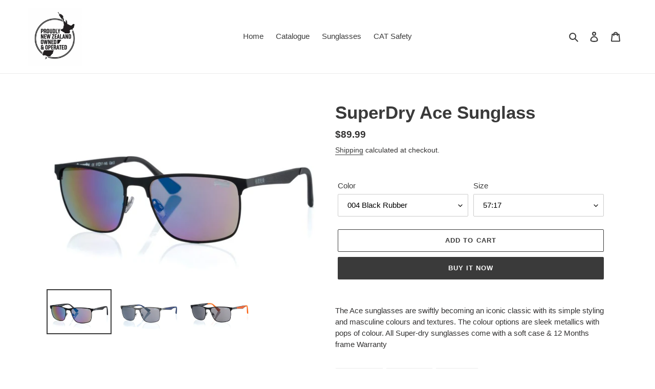

--- FILE ---
content_type: text/html; charset=utf-8
request_url: https://sunandsafetyeyewear.com/products/superdry-ace-sunglass
body_size: 18586
content:
<!doctype html>
<html class="no-js" lang="en">
<head>
  <meta charset="utf-8">
  <meta http-equiv="X-UA-Compatible" content="IE=edge,chrome=1">
  <meta name="viewport" content="width=device-width,initial-scale=1">
  <meta name="theme-color" content="#3a3a3a">
  <link rel="canonical" href="https://sunandsafetyeyewear.com/products/superdry-ace-sunglass"><title>SuperDry Ace Sunglass
&ndash; Sun and Safety Eyewear</title><meta name="description" content="The Ace sunglasses are swiftly becoming an iconic classic with its simple styling and masculine colours and textures. The colour options are sleek metallics with pops of colour. All Super-dry sunglasses come with a soft case &amp;amp; 12 Months frame Warranty"><!-- /snippets/social-meta-tags.liquid -->




<meta property="og:site_name" content="Sun and Safety Eyewear">
<meta property="og:url" content="https://sunandsafetyeyewear.com/products/superdry-ace-sunglass">
<meta property="og:title" content="SuperDry Ace Sunglass">
<meta property="og:type" content="product">
<meta property="og:description" content="The Ace sunglasses are swiftly becoming an iconic classic with its simple styling and masculine colours and textures. The colour options are sleek metallics with pops of colour. All Super-dry sunglasses come with a soft case &amp;amp; 12 Months frame Warranty">

  <meta property="og:price:amount" content="89.99">
  <meta property="og:price:currency" content="NZD">

<meta property="og:image" content="http://sunandsafetyeyewear.com/cdn/shop/products/SDS-Ace-004-720x480-5624e249-5521-4985-8cad-19c5754cb56b_1200x1200.jpg?v=1587167117"><meta property="og:image" content="http://sunandsafetyeyewear.com/cdn/shop/products/SDS-Ace-005-720x480-9c2ef9f0-b783-4d54-8f4d-f57ba153f1ab_1200x1200.jpg?v=1587167117"><meta property="og:image" content="http://sunandsafetyeyewear.com/cdn/shop/products/SDS-Ace-025-720x480-6b37e885-ee6e-423c-8e7f-7ccd6019206b_1200x1200.jpg?v=1587167117">
<meta property="og:image:secure_url" content="https://sunandsafetyeyewear.com/cdn/shop/products/SDS-Ace-004-720x480-5624e249-5521-4985-8cad-19c5754cb56b_1200x1200.jpg?v=1587167117"><meta property="og:image:secure_url" content="https://sunandsafetyeyewear.com/cdn/shop/products/SDS-Ace-005-720x480-9c2ef9f0-b783-4d54-8f4d-f57ba153f1ab_1200x1200.jpg?v=1587167117"><meta property="og:image:secure_url" content="https://sunandsafetyeyewear.com/cdn/shop/products/SDS-Ace-025-720x480-6b37e885-ee6e-423c-8e7f-7ccd6019206b_1200x1200.jpg?v=1587167117">


<meta name="twitter:card" content="summary_large_image">
<meta name="twitter:title" content="SuperDry Ace Sunglass">
<meta name="twitter:description" content="The Ace sunglasses are swiftly becoming an iconic classic with its simple styling and masculine colours and textures. The colour options are sleek metallics with pops of colour. All Super-dry sunglasses come with a soft case &amp;amp; 12 Months frame Warranty">


  <link href="//sunandsafetyeyewear.com/cdn/shop/t/1/assets/theme.scss.css?v=17064463432783647331759260085" rel="stylesheet" type="text/css" media="all" />

  <script>
    var theme = {
      breakpoints: {
        medium: 750,
        large: 990,
        widescreen: 1400
      },
      strings: {
        addToCart: "Add to cart",
        soldOut: "Sold out",
        unavailable: "Unavailable",
        regularPrice: "Regular price",
        salePrice: "Sale price",
        sale: "Sale",
        fromLowestPrice: "from [price]",
        vendor: "Vendor",
        showMore: "Show More",
        showLess: "Show Less",
        searchFor: "Search for",
        addressError: "Error looking up that address",
        addressNoResults: "No results for that address",
        addressQueryLimit: "You have exceeded the Google API usage limit. Consider upgrading to a \u003ca href=\"https:\/\/developers.google.com\/maps\/premium\/usage-limits\"\u003ePremium Plan\u003c\/a\u003e.",
        authError: "There was a problem authenticating your Google Maps account.",
        newWindow: "Opens in a new window.",
        external: "Opens external website.",
        newWindowExternal: "Opens external website in a new window.",
        removeLabel: "Remove [product]",
        update: "Update",
        quantity: "Quantity",
        discountedTotal: "Discounted total",
        regularTotal: "Regular total",
        priceColumn: "See Price column for discount details.",
        quantityMinimumMessage: "Quantity must be 1 or more",
        cartError: "There was an error while updating your cart. Please try again.",
        removedItemMessage: "Removed \u003cspan class=\"cart__removed-product-details\"\u003e([quantity]) [link]\u003c\/span\u003e from your cart.",
        unitPrice: "Unit price",
        unitPriceSeparator: "per",
        oneCartCount: "1 item",
        otherCartCount: "[count] items",
        quantityLabel: "Quantity: [count]",
        products: "Products",
        loading: "Loading",
        number_of_results: "[result_number] of [results_count]",
        number_of_results_found: "[results_count] results found",
        one_result_found: "1 result found"
      },
      moneyFormat: "${{amount}}",
      moneyFormatWithCurrency: "${{amount}} NZD",
      settings: {
        predictiveSearchEnabled: true,
        predictiveSearchShowPrice: false,
        predictiveSearchShowVendor: false
      }
    }

    document.documentElement.className = document.documentElement.className.replace('no-js', 'js');
  </script><script src="//sunandsafetyeyewear.com/cdn/shop/t/1/assets/lazysizes.js?v=94224023136283657951585518746" async="async"></script>
  <script src="//sunandsafetyeyewear.com/cdn/shop/t/1/assets/vendor.js?v=85833464202832145531585518748" defer="defer"></script>
  <script src="//sunandsafetyeyewear.com/cdn/shop/t/1/assets/theme.js?v=89031576585505892971585518747" defer="defer"></script>

  <script>window.performance && window.performance.mark && window.performance.mark('shopify.content_for_header.start');</script><meta name="google-site-verification" content="ahfaQGKBnVloHezURsYlV1BbZTbCJr2Q8uA9YLEDFnU">
<meta id="shopify-digital-wallet" name="shopify-digital-wallet" content="/36193042491/digital_wallets/dialog">
<link rel="alternate" type="application/json+oembed" href="https://sunandsafetyeyewear.com/products/superdry-ace-sunglass.oembed">
<script async="async" src="/checkouts/internal/preloads.js?locale=en-NZ"></script>
<script id="shopify-features" type="application/json">{"accessToken":"2c6a0a1caed517891dac207b51c5423c","betas":["rich-media-storefront-analytics"],"domain":"sunandsafetyeyewear.com","predictiveSearch":true,"shopId":36193042491,"locale":"en"}</script>
<script>var Shopify = Shopify || {};
Shopify.shop = "sunglass-2021.myshopify.com";
Shopify.locale = "en";
Shopify.currency = {"active":"NZD","rate":"1.0"};
Shopify.country = "NZ";
Shopify.theme = {"name":"Debut","id":94145675323,"schema_name":"Debut","schema_version":"16.5.2","theme_store_id":796,"role":"main"};
Shopify.theme.handle = "null";
Shopify.theme.style = {"id":null,"handle":null};
Shopify.cdnHost = "sunandsafetyeyewear.com/cdn";
Shopify.routes = Shopify.routes || {};
Shopify.routes.root = "/";</script>
<script type="module">!function(o){(o.Shopify=o.Shopify||{}).modules=!0}(window);</script>
<script>!function(o){function n(){var o=[];function n(){o.push(Array.prototype.slice.apply(arguments))}return n.q=o,n}var t=o.Shopify=o.Shopify||{};t.loadFeatures=n(),t.autoloadFeatures=n()}(window);</script>
<script id="shop-js-analytics" type="application/json">{"pageType":"product"}</script>
<script defer="defer" async type="module" src="//sunandsafetyeyewear.com/cdn/shopifycloud/shop-js/modules/v2/client.init-shop-cart-sync_BdyHc3Nr.en.esm.js"></script>
<script defer="defer" async type="module" src="//sunandsafetyeyewear.com/cdn/shopifycloud/shop-js/modules/v2/chunk.common_Daul8nwZ.esm.js"></script>
<script type="module">
  await import("//sunandsafetyeyewear.com/cdn/shopifycloud/shop-js/modules/v2/client.init-shop-cart-sync_BdyHc3Nr.en.esm.js");
await import("//sunandsafetyeyewear.com/cdn/shopifycloud/shop-js/modules/v2/chunk.common_Daul8nwZ.esm.js");

  window.Shopify.SignInWithShop?.initShopCartSync?.({"fedCMEnabled":true,"windoidEnabled":true});

</script>
<script id="__st">var __st={"a":36193042491,"offset":46800,"reqid":"225096e8-c6d0-4e46-80e1-577d61a9f718-1768972865","pageurl":"sunandsafetyeyewear.com\/products\/superdry-ace-sunglass","u":"3896a784ea6c","p":"product","rtyp":"product","rid":4811133517883};</script>
<script>window.ShopifyPaypalV4VisibilityTracking = true;</script>
<script id="captcha-bootstrap">!function(){'use strict';const t='contact',e='account',n='new_comment',o=[[t,t],['blogs',n],['comments',n],[t,'customer']],c=[[e,'customer_login'],[e,'guest_login'],[e,'recover_customer_password'],[e,'create_customer']],r=t=>t.map((([t,e])=>`form[action*='/${t}']:not([data-nocaptcha='true']) input[name='form_type'][value='${e}']`)).join(','),a=t=>()=>t?[...document.querySelectorAll(t)].map((t=>t.form)):[];function s(){const t=[...o],e=r(t);return a(e)}const i='password',u='form_key',d=['recaptcha-v3-token','g-recaptcha-response','h-captcha-response',i],f=()=>{try{return window.sessionStorage}catch{return}},m='__shopify_v',_=t=>t.elements[u];function p(t,e,n=!1){try{const o=window.sessionStorage,c=JSON.parse(o.getItem(e)),{data:r}=function(t){const{data:e,action:n}=t;return t[m]||n?{data:e,action:n}:{data:t,action:n}}(c);for(const[e,n]of Object.entries(r))t.elements[e]&&(t.elements[e].value=n);n&&o.removeItem(e)}catch(o){console.error('form repopulation failed',{error:o})}}const l='form_type',E='cptcha';function T(t){t.dataset[E]=!0}const w=window,h=w.document,L='Shopify',v='ce_forms',y='captcha';let A=!1;((t,e)=>{const n=(g='f06e6c50-85a8-45c8-87d0-21a2b65856fe',I='https://cdn.shopify.com/shopifycloud/storefront-forms-hcaptcha/ce_storefront_forms_captcha_hcaptcha.v1.5.2.iife.js',D={infoText:'Protected by hCaptcha',privacyText:'Privacy',termsText:'Terms'},(t,e,n)=>{const o=w[L][v],c=o.bindForm;if(c)return c(t,g,e,D).then(n);var r;o.q.push([[t,g,e,D],n]),r=I,A||(h.body.append(Object.assign(h.createElement('script'),{id:'captcha-provider',async:!0,src:r})),A=!0)});var g,I,D;w[L]=w[L]||{},w[L][v]=w[L][v]||{},w[L][v].q=[],w[L][y]=w[L][y]||{},w[L][y].protect=function(t,e){n(t,void 0,e),T(t)},Object.freeze(w[L][y]),function(t,e,n,w,h,L){const[v,y,A,g]=function(t,e,n){const i=e?o:[],u=t?c:[],d=[...i,...u],f=r(d),m=r(i),_=r(d.filter((([t,e])=>n.includes(e))));return[a(f),a(m),a(_),s()]}(w,h,L),I=t=>{const e=t.target;return e instanceof HTMLFormElement?e:e&&e.form},D=t=>v().includes(t);t.addEventListener('submit',(t=>{const e=I(t);if(!e)return;const n=D(e)&&!e.dataset.hcaptchaBound&&!e.dataset.recaptchaBound,o=_(e),c=g().includes(e)&&(!o||!o.value);(n||c)&&t.preventDefault(),c&&!n&&(function(t){try{if(!f())return;!function(t){const e=f();if(!e)return;const n=_(t);if(!n)return;const o=n.value;o&&e.removeItem(o)}(t);const e=Array.from(Array(32),(()=>Math.random().toString(36)[2])).join('');!function(t,e){_(t)||t.append(Object.assign(document.createElement('input'),{type:'hidden',name:u})),t.elements[u].value=e}(t,e),function(t,e){const n=f();if(!n)return;const o=[...t.querySelectorAll(`input[type='${i}']`)].map((({name:t})=>t)),c=[...d,...o],r={};for(const[a,s]of new FormData(t).entries())c.includes(a)||(r[a]=s);n.setItem(e,JSON.stringify({[m]:1,action:t.action,data:r}))}(t,e)}catch(e){console.error('failed to persist form',e)}}(e),e.submit())}));const S=(t,e)=>{t&&!t.dataset[E]&&(n(t,e.some((e=>e===t))),T(t))};for(const o of['focusin','change'])t.addEventListener(o,(t=>{const e=I(t);D(e)&&S(e,y())}));const B=e.get('form_key'),M=e.get(l),P=B&&M;t.addEventListener('DOMContentLoaded',(()=>{const t=y();if(P)for(const e of t)e.elements[l].value===M&&p(e,B);[...new Set([...A(),...v().filter((t=>'true'===t.dataset.shopifyCaptcha))])].forEach((e=>S(e,t)))}))}(h,new URLSearchParams(w.location.search),n,t,e,['guest_login'])})(!0,!0)}();</script>
<script integrity="sha256-4kQ18oKyAcykRKYeNunJcIwy7WH5gtpwJnB7kiuLZ1E=" data-source-attribution="shopify.loadfeatures" defer="defer" src="//sunandsafetyeyewear.com/cdn/shopifycloud/storefront/assets/storefront/load_feature-a0a9edcb.js" crossorigin="anonymous"></script>
<script data-source-attribution="shopify.dynamic_checkout.dynamic.init">var Shopify=Shopify||{};Shopify.PaymentButton=Shopify.PaymentButton||{isStorefrontPortableWallets:!0,init:function(){window.Shopify.PaymentButton.init=function(){};var t=document.createElement("script");t.src="https://sunandsafetyeyewear.com/cdn/shopifycloud/portable-wallets/latest/portable-wallets.en.js",t.type="module",document.head.appendChild(t)}};
</script>
<script data-source-attribution="shopify.dynamic_checkout.buyer_consent">
  function portableWalletsHideBuyerConsent(e){var t=document.getElementById("shopify-buyer-consent"),n=document.getElementById("shopify-subscription-policy-button");t&&n&&(t.classList.add("hidden"),t.setAttribute("aria-hidden","true"),n.removeEventListener("click",e))}function portableWalletsShowBuyerConsent(e){var t=document.getElementById("shopify-buyer-consent"),n=document.getElementById("shopify-subscription-policy-button");t&&n&&(t.classList.remove("hidden"),t.removeAttribute("aria-hidden"),n.addEventListener("click",e))}window.Shopify?.PaymentButton&&(window.Shopify.PaymentButton.hideBuyerConsent=portableWalletsHideBuyerConsent,window.Shopify.PaymentButton.showBuyerConsent=portableWalletsShowBuyerConsent);
</script>
<script>
  function portableWalletsCleanup(e){e&&e.src&&console.error("Failed to load portable wallets script "+e.src);var t=document.querySelectorAll("shopify-accelerated-checkout .shopify-payment-button__skeleton, shopify-accelerated-checkout-cart .wallet-cart-button__skeleton"),e=document.getElementById("shopify-buyer-consent");for(let e=0;e<t.length;e++)t[e].remove();e&&e.remove()}function portableWalletsNotLoadedAsModule(e){e instanceof ErrorEvent&&"string"==typeof e.message&&e.message.includes("import.meta")&&"string"==typeof e.filename&&e.filename.includes("portable-wallets")&&(window.removeEventListener("error",portableWalletsNotLoadedAsModule),window.Shopify.PaymentButton.failedToLoad=e,"loading"===document.readyState?document.addEventListener("DOMContentLoaded",window.Shopify.PaymentButton.init):window.Shopify.PaymentButton.init())}window.addEventListener("error",portableWalletsNotLoadedAsModule);
</script>

<script type="module" src="https://sunandsafetyeyewear.com/cdn/shopifycloud/portable-wallets/latest/portable-wallets.en.js" onError="portableWalletsCleanup(this)" crossorigin="anonymous"></script>
<script nomodule>
  document.addEventListener("DOMContentLoaded", portableWalletsCleanup);
</script>

<link id="shopify-accelerated-checkout-styles" rel="stylesheet" media="screen" href="https://sunandsafetyeyewear.com/cdn/shopifycloud/portable-wallets/latest/accelerated-checkout-backwards-compat.css" crossorigin="anonymous">
<style id="shopify-accelerated-checkout-cart">
        #shopify-buyer-consent {
  margin-top: 1em;
  display: inline-block;
  width: 100%;
}

#shopify-buyer-consent.hidden {
  display: none;
}

#shopify-subscription-policy-button {
  background: none;
  border: none;
  padding: 0;
  text-decoration: underline;
  font-size: inherit;
  cursor: pointer;
}

#shopify-subscription-policy-button::before {
  box-shadow: none;
}

      </style>

<script>window.performance && window.performance.mark && window.performance.mark('shopify.content_for_header.end');</script>
<link href="https://monorail-edge.shopifysvc.com" rel="dns-prefetch">
<script>(function(){if ("sendBeacon" in navigator && "performance" in window) {try {var session_token_from_headers = performance.getEntriesByType('navigation')[0].serverTiming.find(x => x.name == '_s').description;} catch {var session_token_from_headers = undefined;}var session_cookie_matches = document.cookie.match(/_shopify_s=([^;]*)/);var session_token_from_cookie = session_cookie_matches && session_cookie_matches.length === 2 ? session_cookie_matches[1] : "";var session_token = session_token_from_headers || session_token_from_cookie || "";function handle_abandonment_event(e) {var entries = performance.getEntries().filter(function(entry) {return /monorail-edge.shopifysvc.com/.test(entry.name);});if (!window.abandonment_tracked && entries.length === 0) {window.abandonment_tracked = true;var currentMs = Date.now();var navigation_start = performance.timing.navigationStart;var payload = {shop_id: 36193042491,url: window.location.href,navigation_start,duration: currentMs - navigation_start,session_token,page_type: "product"};window.navigator.sendBeacon("https://monorail-edge.shopifysvc.com/v1/produce", JSON.stringify({schema_id: "online_store_buyer_site_abandonment/1.1",payload: payload,metadata: {event_created_at_ms: currentMs,event_sent_at_ms: currentMs}}));}}window.addEventListener('pagehide', handle_abandonment_event);}}());</script>
<script id="web-pixels-manager-setup">(function e(e,d,r,n,o){if(void 0===o&&(o={}),!Boolean(null===(a=null===(i=window.Shopify)||void 0===i?void 0:i.analytics)||void 0===a?void 0:a.replayQueue)){var i,a;window.Shopify=window.Shopify||{};var t=window.Shopify;t.analytics=t.analytics||{};var s=t.analytics;s.replayQueue=[],s.publish=function(e,d,r){return s.replayQueue.push([e,d,r]),!0};try{self.performance.mark("wpm:start")}catch(e){}var l=function(){var e={modern:/Edge?\/(1{2}[4-9]|1[2-9]\d|[2-9]\d{2}|\d{4,})\.\d+(\.\d+|)|Firefox\/(1{2}[4-9]|1[2-9]\d|[2-9]\d{2}|\d{4,})\.\d+(\.\d+|)|Chrom(ium|e)\/(9{2}|\d{3,})\.\d+(\.\d+|)|(Maci|X1{2}).+ Version\/(15\.\d+|(1[6-9]|[2-9]\d|\d{3,})\.\d+)([,.]\d+|)( \(\w+\)|)( Mobile\/\w+|) Safari\/|Chrome.+OPR\/(9{2}|\d{3,})\.\d+\.\d+|(CPU[ +]OS|iPhone[ +]OS|CPU[ +]iPhone|CPU IPhone OS|CPU iPad OS)[ +]+(15[._]\d+|(1[6-9]|[2-9]\d|\d{3,})[._]\d+)([._]\d+|)|Android:?[ /-](13[3-9]|1[4-9]\d|[2-9]\d{2}|\d{4,})(\.\d+|)(\.\d+|)|Android.+Firefox\/(13[5-9]|1[4-9]\d|[2-9]\d{2}|\d{4,})\.\d+(\.\d+|)|Android.+Chrom(ium|e)\/(13[3-9]|1[4-9]\d|[2-9]\d{2}|\d{4,})\.\d+(\.\d+|)|SamsungBrowser\/([2-9]\d|\d{3,})\.\d+/,legacy:/Edge?\/(1[6-9]|[2-9]\d|\d{3,})\.\d+(\.\d+|)|Firefox\/(5[4-9]|[6-9]\d|\d{3,})\.\d+(\.\d+|)|Chrom(ium|e)\/(5[1-9]|[6-9]\d|\d{3,})\.\d+(\.\d+|)([\d.]+$|.*Safari\/(?![\d.]+ Edge\/[\d.]+$))|(Maci|X1{2}).+ Version\/(10\.\d+|(1[1-9]|[2-9]\d|\d{3,})\.\d+)([,.]\d+|)( \(\w+\)|)( Mobile\/\w+|) Safari\/|Chrome.+OPR\/(3[89]|[4-9]\d|\d{3,})\.\d+\.\d+|(CPU[ +]OS|iPhone[ +]OS|CPU[ +]iPhone|CPU IPhone OS|CPU iPad OS)[ +]+(10[._]\d+|(1[1-9]|[2-9]\d|\d{3,})[._]\d+)([._]\d+|)|Android:?[ /-](13[3-9]|1[4-9]\d|[2-9]\d{2}|\d{4,})(\.\d+|)(\.\d+|)|Mobile Safari.+OPR\/([89]\d|\d{3,})\.\d+\.\d+|Android.+Firefox\/(13[5-9]|1[4-9]\d|[2-9]\d{2}|\d{4,})\.\d+(\.\d+|)|Android.+Chrom(ium|e)\/(13[3-9]|1[4-9]\d|[2-9]\d{2}|\d{4,})\.\d+(\.\d+|)|Android.+(UC? ?Browser|UCWEB|U3)[ /]?(15\.([5-9]|\d{2,})|(1[6-9]|[2-9]\d|\d{3,})\.\d+)\.\d+|SamsungBrowser\/(5\.\d+|([6-9]|\d{2,})\.\d+)|Android.+MQ{2}Browser\/(14(\.(9|\d{2,})|)|(1[5-9]|[2-9]\d|\d{3,})(\.\d+|))(\.\d+|)|K[Aa][Ii]OS\/(3\.\d+|([4-9]|\d{2,})\.\d+)(\.\d+|)/},d=e.modern,r=e.legacy,n=navigator.userAgent;return n.match(d)?"modern":n.match(r)?"legacy":"unknown"}(),u="modern"===l?"modern":"legacy",c=(null!=n?n:{modern:"",legacy:""})[u],f=function(e){return[e.baseUrl,"/wpm","/b",e.hashVersion,"modern"===e.buildTarget?"m":"l",".js"].join("")}({baseUrl:d,hashVersion:r,buildTarget:u}),m=function(e){var d=e.version,r=e.bundleTarget,n=e.surface,o=e.pageUrl,i=e.monorailEndpoint;return{emit:function(e){var a=e.status,t=e.errorMsg,s=(new Date).getTime(),l=JSON.stringify({metadata:{event_sent_at_ms:s},events:[{schema_id:"web_pixels_manager_load/3.1",payload:{version:d,bundle_target:r,page_url:o,status:a,surface:n,error_msg:t},metadata:{event_created_at_ms:s}}]});if(!i)return console&&console.warn&&console.warn("[Web Pixels Manager] No Monorail endpoint provided, skipping logging."),!1;try{return self.navigator.sendBeacon.bind(self.navigator)(i,l)}catch(e){}var u=new XMLHttpRequest;try{return u.open("POST",i,!0),u.setRequestHeader("Content-Type","text/plain"),u.send(l),!0}catch(e){return console&&console.warn&&console.warn("[Web Pixels Manager] Got an unhandled error while logging to Monorail."),!1}}}}({version:r,bundleTarget:l,surface:e.surface,pageUrl:self.location.href,monorailEndpoint:e.monorailEndpoint});try{o.browserTarget=l,function(e){var d=e.src,r=e.async,n=void 0===r||r,o=e.onload,i=e.onerror,a=e.sri,t=e.scriptDataAttributes,s=void 0===t?{}:t,l=document.createElement("script"),u=document.querySelector("head"),c=document.querySelector("body");if(l.async=n,l.src=d,a&&(l.integrity=a,l.crossOrigin="anonymous"),s)for(var f in s)if(Object.prototype.hasOwnProperty.call(s,f))try{l.dataset[f]=s[f]}catch(e){}if(o&&l.addEventListener("load",o),i&&l.addEventListener("error",i),u)u.appendChild(l);else{if(!c)throw new Error("Did not find a head or body element to append the script");c.appendChild(l)}}({src:f,async:!0,onload:function(){if(!function(){var e,d;return Boolean(null===(d=null===(e=window.Shopify)||void 0===e?void 0:e.analytics)||void 0===d?void 0:d.initialized)}()){var d=window.webPixelsManager.init(e)||void 0;if(d){var r=window.Shopify.analytics;r.replayQueue.forEach((function(e){var r=e[0],n=e[1],o=e[2];d.publishCustomEvent(r,n,o)})),r.replayQueue=[],r.publish=d.publishCustomEvent,r.visitor=d.visitor,r.initialized=!0}}},onerror:function(){return m.emit({status:"failed",errorMsg:"".concat(f," has failed to load")})},sri:function(e){var d=/^sha384-[A-Za-z0-9+/=]+$/;return"string"==typeof e&&d.test(e)}(c)?c:"",scriptDataAttributes:o}),m.emit({status:"loading"})}catch(e){m.emit({status:"failed",errorMsg:(null==e?void 0:e.message)||"Unknown error"})}}})({shopId: 36193042491,storefrontBaseUrl: "https://sunandsafetyeyewear.com",extensionsBaseUrl: "https://extensions.shopifycdn.com/cdn/shopifycloud/web-pixels-manager",monorailEndpoint: "https://monorail-edge.shopifysvc.com/unstable/produce_batch",surface: "storefront-renderer",enabledBetaFlags: ["2dca8a86"],webPixelsConfigList: [{"id":"223051835","configuration":"{\"config\":\"{\\\"pixel_id\\\":\\\"AW-647831330\\\",\\\"target_country\\\":\\\"NZ\\\",\\\"gtag_events\\\":[{\\\"type\\\":\\\"search\\\",\\\"action_label\\\":\\\"AW-647831330\\\/nKz1CP786c0BEKK-9LQC\\\"},{\\\"type\\\":\\\"begin_checkout\\\",\\\"action_label\\\":\\\"AW-647831330\\\/tFtDCPv86c0BEKK-9LQC\\\"},{\\\"type\\\":\\\"view_item\\\",\\\"action_label\\\":[\\\"AW-647831330\\\/NVM5CPX86c0BEKK-9LQC\\\",\\\"MC-069BKK8YK9\\\"]},{\\\"type\\\":\\\"purchase\\\",\\\"action_label\\\":[\\\"AW-647831330\\\/fWQwCPL86c0BEKK-9LQC\\\",\\\"MC-069BKK8YK9\\\"]},{\\\"type\\\":\\\"page_view\\\",\\\"action_label\\\":[\\\"AW-647831330\\\/xoUACO_86c0BEKK-9LQC\\\",\\\"MC-069BKK8YK9\\\"]},{\\\"type\\\":\\\"add_payment_info\\\",\\\"action_label\\\":\\\"AW-647831330\\\/fq3kCPn96c0BEKK-9LQC\\\"},{\\\"type\\\":\\\"add_to_cart\\\",\\\"action_label\\\":\\\"AW-647831330\\\/8XWOCPj86c0BEKK-9LQC\\\"}],\\\"enable_monitoring_mode\\\":false}\"}","eventPayloadVersion":"v1","runtimeContext":"OPEN","scriptVersion":"b2a88bafab3e21179ed38636efcd8a93","type":"APP","apiClientId":1780363,"privacyPurposes":[],"dataSharingAdjustments":{"protectedCustomerApprovalScopes":["read_customer_address","read_customer_email","read_customer_name","read_customer_personal_data","read_customer_phone"]}},{"id":"111083579","configuration":"{\"pixel_id\":\"540633869988660\",\"pixel_type\":\"facebook_pixel\",\"metaapp_system_user_token\":\"-\"}","eventPayloadVersion":"v1","runtimeContext":"OPEN","scriptVersion":"ca16bc87fe92b6042fbaa3acc2fbdaa6","type":"APP","apiClientId":2329312,"privacyPurposes":["ANALYTICS","MARKETING","SALE_OF_DATA"],"dataSharingAdjustments":{"protectedCustomerApprovalScopes":["read_customer_address","read_customer_email","read_customer_name","read_customer_personal_data","read_customer_phone"]}},{"id":"shopify-app-pixel","configuration":"{}","eventPayloadVersion":"v1","runtimeContext":"STRICT","scriptVersion":"0450","apiClientId":"shopify-pixel","type":"APP","privacyPurposes":["ANALYTICS","MARKETING"]},{"id":"shopify-custom-pixel","eventPayloadVersion":"v1","runtimeContext":"LAX","scriptVersion":"0450","apiClientId":"shopify-pixel","type":"CUSTOM","privacyPurposes":["ANALYTICS","MARKETING"]}],isMerchantRequest: false,initData: {"shop":{"name":"Sun and Safety Eyewear","paymentSettings":{"currencyCode":"NZD"},"myshopifyDomain":"sunglass-2021.myshopify.com","countryCode":"NZ","storefrontUrl":"https:\/\/sunandsafetyeyewear.com"},"customer":null,"cart":null,"checkout":null,"productVariants":[{"price":{"amount":89.99,"currencyCode":"NZD"},"product":{"title":"SuperDry Ace Sunglass","vendor":"SuperDry","id":"4811133517883","untranslatedTitle":"SuperDry Ace Sunglass","url":"\/products\/superdry-ace-sunglass","type":"Sunglasses"},"id":"33381743001659","image":{"src":"\/\/sunandsafetyeyewear.com\/cdn\/shop\/products\/SDS-Ace-004-720x480-5624e249-5521-4985-8cad-19c5754cb56b.jpg?v=1587167117"},"sku":"","title":"004 Black Rubber \/ 57:17","untranslatedTitle":"004 Black Rubber \/ 57:17"},{"price":{"amount":89.99,"currencyCode":"NZD"},"product":{"title":"SuperDry Ace Sunglass","vendor":"SuperDry","id":"4811133517883","untranslatedTitle":"SuperDry Ace Sunglass","url":"\/products\/superdry-ace-sunglass","type":"Sunglasses"},"id":"33381743034427","image":{"src":"\/\/sunandsafetyeyewear.com\/cdn\/shop\/products\/SDS-Ace-005-720x480-9c2ef9f0-b783-4d54-8f4d-f57ba153f1ab.jpg?v=1587167117"},"sku":"","title":"005 Gun Navy \/ 57:17","untranslatedTitle":"005 Gun Navy \/ 57:17"},{"price":{"amount":89.99,"currencyCode":"NZD"},"product":{"title":"SuperDry Ace Sunglass","vendor":"SuperDry","id":"4811133517883","untranslatedTitle":"SuperDry Ace Sunglass","url":"\/products\/superdry-ace-sunglass","type":"Sunglasses"},"id":"33381743067195","image":{"src":"\/\/sunandsafetyeyewear.com\/cdn\/shop\/products\/SDS-Ace-025-720x480-6b37e885-ee6e-423c-8e7f-7ccd6019206b.jpg?v=1587167117"},"sku":"","title":"025 Black Orange \/ 57:17","untranslatedTitle":"025 Black Orange \/ 57:17"}],"purchasingCompany":null},},"https://sunandsafetyeyewear.com/cdn","fcfee988w5aeb613cpc8e4bc33m6693e112",{"modern":"","legacy":""},{"shopId":"36193042491","storefrontBaseUrl":"https:\/\/sunandsafetyeyewear.com","extensionBaseUrl":"https:\/\/extensions.shopifycdn.com\/cdn\/shopifycloud\/web-pixels-manager","surface":"storefront-renderer","enabledBetaFlags":"[\"2dca8a86\"]","isMerchantRequest":"false","hashVersion":"fcfee988w5aeb613cpc8e4bc33m6693e112","publish":"custom","events":"[[\"page_viewed\",{}],[\"product_viewed\",{\"productVariant\":{\"price\":{\"amount\":89.99,\"currencyCode\":\"NZD\"},\"product\":{\"title\":\"SuperDry Ace Sunglass\",\"vendor\":\"SuperDry\",\"id\":\"4811133517883\",\"untranslatedTitle\":\"SuperDry Ace Sunglass\",\"url\":\"\/products\/superdry-ace-sunglass\",\"type\":\"Sunglasses\"},\"id\":\"33381743001659\",\"image\":{\"src\":\"\/\/sunandsafetyeyewear.com\/cdn\/shop\/products\/SDS-Ace-004-720x480-5624e249-5521-4985-8cad-19c5754cb56b.jpg?v=1587167117\"},\"sku\":\"\",\"title\":\"004 Black Rubber \/ 57:17\",\"untranslatedTitle\":\"004 Black Rubber \/ 57:17\"}}]]"});</script><script>
  window.ShopifyAnalytics = window.ShopifyAnalytics || {};
  window.ShopifyAnalytics.meta = window.ShopifyAnalytics.meta || {};
  window.ShopifyAnalytics.meta.currency = 'NZD';
  var meta = {"product":{"id":4811133517883,"gid":"gid:\/\/shopify\/Product\/4811133517883","vendor":"SuperDry","type":"Sunglasses","handle":"superdry-ace-sunglass","variants":[{"id":33381743001659,"price":8999,"name":"SuperDry Ace Sunglass - 004 Black Rubber \/ 57:17","public_title":"004 Black Rubber \/ 57:17","sku":""},{"id":33381743034427,"price":8999,"name":"SuperDry Ace Sunglass - 005 Gun Navy \/ 57:17","public_title":"005 Gun Navy \/ 57:17","sku":""},{"id":33381743067195,"price":8999,"name":"SuperDry Ace Sunglass - 025 Black Orange \/ 57:17","public_title":"025 Black Orange \/ 57:17","sku":""}],"remote":false},"page":{"pageType":"product","resourceType":"product","resourceId":4811133517883,"requestId":"225096e8-c6d0-4e46-80e1-577d61a9f718-1768972865"}};
  for (var attr in meta) {
    window.ShopifyAnalytics.meta[attr] = meta[attr];
  }
</script>
<script class="analytics">
  (function () {
    var customDocumentWrite = function(content) {
      var jquery = null;

      if (window.jQuery) {
        jquery = window.jQuery;
      } else if (window.Checkout && window.Checkout.$) {
        jquery = window.Checkout.$;
      }

      if (jquery) {
        jquery('body').append(content);
      }
    };

    var hasLoggedConversion = function(token) {
      if (token) {
        return document.cookie.indexOf('loggedConversion=' + token) !== -1;
      }
      return false;
    }

    var setCookieIfConversion = function(token) {
      if (token) {
        var twoMonthsFromNow = new Date(Date.now());
        twoMonthsFromNow.setMonth(twoMonthsFromNow.getMonth() + 2);

        document.cookie = 'loggedConversion=' + token + '; expires=' + twoMonthsFromNow;
      }
    }

    var trekkie = window.ShopifyAnalytics.lib = window.trekkie = window.trekkie || [];
    if (trekkie.integrations) {
      return;
    }
    trekkie.methods = [
      'identify',
      'page',
      'ready',
      'track',
      'trackForm',
      'trackLink'
    ];
    trekkie.factory = function(method) {
      return function() {
        var args = Array.prototype.slice.call(arguments);
        args.unshift(method);
        trekkie.push(args);
        return trekkie;
      };
    };
    for (var i = 0; i < trekkie.methods.length; i++) {
      var key = trekkie.methods[i];
      trekkie[key] = trekkie.factory(key);
    }
    trekkie.load = function(config) {
      trekkie.config = config || {};
      trekkie.config.initialDocumentCookie = document.cookie;
      var first = document.getElementsByTagName('script')[0];
      var script = document.createElement('script');
      script.type = 'text/javascript';
      script.onerror = function(e) {
        var scriptFallback = document.createElement('script');
        scriptFallback.type = 'text/javascript';
        scriptFallback.onerror = function(error) {
                var Monorail = {
      produce: function produce(monorailDomain, schemaId, payload) {
        var currentMs = new Date().getTime();
        var event = {
          schema_id: schemaId,
          payload: payload,
          metadata: {
            event_created_at_ms: currentMs,
            event_sent_at_ms: currentMs
          }
        };
        return Monorail.sendRequest("https://" + monorailDomain + "/v1/produce", JSON.stringify(event));
      },
      sendRequest: function sendRequest(endpointUrl, payload) {
        // Try the sendBeacon API
        if (window && window.navigator && typeof window.navigator.sendBeacon === 'function' && typeof window.Blob === 'function' && !Monorail.isIos12()) {
          var blobData = new window.Blob([payload], {
            type: 'text/plain'
          });

          if (window.navigator.sendBeacon(endpointUrl, blobData)) {
            return true;
          } // sendBeacon was not successful

        } // XHR beacon

        var xhr = new XMLHttpRequest();

        try {
          xhr.open('POST', endpointUrl);
          xhr.setRequestHeader('Content-Type', 'text/plain');
          xhr.send(payload);
        } catch (e) {
          console.log(e);
        }

        return false;
      },
      isIos12: function isIos12() {
        return window.navigator.userAgent.lastIndexOf('iPhone; CPU iPhone OS 12_') !== -1 || window.navigator.userAgent.lastIndexOf('iPad; CPU OS 12_') !== -1;
      }
    };
    Monorail.produce('monorail-edge.shopifysvc.com',
      'trekkie_storefront_load_errors/1.1',
      {shop_id: 36193042491,
      theme_id: 94145675323,
      app_name: "storefront",
      context_url: window.location.href,
      source_url: "//sunandsafetyeyewear.com/cdn/s/trekkie.storefront.cd680fe47e6c39ca5d5df5f0a32d569bc48c0f27.min.js"});

        };
        scriptFallback.async = true;
        scriptFallback.src = '//sunandsafetyeyewear.com/cdn/s/trekkie.storefront.cd680fe47e6c39ca5d5df5f0a32d569bc48c0f27.min.js';
        first.parentNode.insertBefore(scriptFallback, first);
      };
      script.async = true;
      script.src = '//sunandsafetyeyewear.com/cdn/s/trekkie.storefront.cd680fe47e6c39ca5d5df5f0a32d569bc48c0f27.min.js';
      first.parentNode.insertBefore(script, first);
    };
    trekkie.load(
      {"Trekkie":{"appName":"storefront","development":false,"defaultAttributes":{"shopId":36193042491,"isMerchantRequest":null,"themeId":94145675323,"themeCityHash":"8323063929631886673","contentLanguage":"en","currency":"NZD","eventMetadataId":"9159cda4-e7fd-476e-8eae-0ed0097e085d"},"isServerSideCookieWritingEnabled":true,"monorailRegion":"shop_domain","enabledBetaFlags":["65f19447"]},"Session Attribution":{},"S2S":{"facebookCapiEnabled":true,"source":"trekkie-storefront-renderer","apiClientId":580111}}
    );

    var loaded = false;
    trekkie.ready(function() {
      if (loaded) return;
      loaded = true;

      window.ShopifyAnalytics.lib = window.trekkie;

      var originalDocumentWrite = document.write;
      document.write = customDocumentWrite;
      try { window.ShopifyAnalytics.merchantGoogleAnalytics.call(this); } catch(error) {};
      document.write = originalDocumentWrite;

      window.ShopifyAnalytics.lib.page(null,{"pageType":"product","resourceType":"product","resourceId":4811133517883,"requestId":"225096e8-c6d0-4e46-80e1-577d61a9f718-1768972865","shopifyEmitted":true});

      var match = window.location.pathname.match(/checkouts\/(.+)\/(thank_you|post_purchase)/)
      var token = match? match[1]: undefined;
      if (!hasLoggedConversion(token)) {
        setCookieIfConversion(token);
        window.ShopifyAnalytics.lib.track("Viewed Product",{"currency":"NZD","variantId":33381743001659,"productId":4811133517883,"productGid":"gid:\/\/shopify\/Product\/4811133517883","name":"SuperDry Ace Sunglass - 004 Black Rubber \/ 57:17","price":"89.99","sku":"","brand":"SuperDry","variant":"004 Black Rubber \/ 57:17","category":"Sunglasses","nonInteraction":true,"remote":false},undefined,undefined,{"shopifyEmitted":true});
      window.ShopifyAnalytics.lib.track("monorail:\/\/trekkie_storefront_viewed_product\/1.1",{"currency":"NZD","variantId":33381743001659,"productId":4811133517883,"productGid":"gid:\/\/shopify\/Product\/4811133517883","name":"SuperDry Ace Sunglass - 004 Black Rubber \/ 57:17","price":"89.99","sku":"","brand":"SuperDry","variant":"004 Black Rubber \/ 57:17","category":"Sunglasses","nonInteraction":true,"remote":false,"referer":"https:\/\/sunandsafetyeyewear.com\/products\/superdry-ace-sunglass"});
      }
    });


        var eventsListenerScript = document.createElement('script');
        eventsListenerScript.async = true;
        eventsListenerScript.src = "//sunandsafetyeyewear.com/cdn/shopifycloud/storefront/assets/shop_events_listener-3da45d37.js";
        document.getElementsByTagName('head')[0].appendChild(eventsListenerScript);

})();</script>
<script
  defer
  src="https://sunandsafetyeyewear.com/cdn/shopifycloud/perf-kit/shopify-perf-kit-3.0.4.min.js"
  data-application="storefront-renderer"
  data-shop-id="36193042491"
  data-render-region="gcp-us-central1"
  data-page-type="product"
  data-theme-instance-id="94145675323"
  data-theme-name="Debut"
  data-theme-version="16.5.2"
  data-monorail-region="shop_domain"
  data-resource-timing-sampling-rate="10"
  data-shs="true"
  data-shs-beacon="true"
  data-shs-export-with-fetch="true"
  data-shs-logs-sample-rate="1"
  data-shs-beacon-endpoint="https://sunandsafetyeyewear.com/api/collect"
></script>
</head>

<body class="template-product">

  <a class="in-page-link visually-hidden skip-link" href="#MainContent">Skip to content</a><style data-shopify>

  .cart-popup {
    box-shadow: 1px 1px 10px 2px rgba(235, 235, 235, 0.5);
  }</style><div class="cart-popup-wrapper cart-popup-wrapper--hidden" role="dialog" aria-modal="true" aria-labelledby="CartPopupHeading" data-cart-popup-wrapper>
  <div class="cart-popup" data-cart-popup tabindex="-1">
    <div class="cart-popup__header">
      <h2 id="CartPopupHeading" class="cart-popup__heading">Just added to your cart</h2>
      <button class="cart-popup__close" aria-label="Close" data-cart-popup-close><svg aria-hidden="true" focusable="false" role="presentation" class="icon icon-close" viewBox="0 0 40 40"><path d="M23.868 20.015L39.117 4.78c1.11-1.108 1.11-2.77 0-3.877-1.109-1.108-2.773-1.108-3.882 0L19.986 16.137 4.737.904C3.628-.204 1.965-.204.856.904c-1.11 1.108-1.11 2.77 0 3.877l15.249 15.234L.855 35.248c-1.108 1.108-1.108 2.77 0 3.877.555.554 1.248.831 1.942.831s1.386-.277 1.94-.83l15.25-15.234 15.248 15.233c.555.554 1.248.831 1.941.831s1.387-.277 1.941-.83c1.11-1.109 1.11-2.77 0-3.878L23.868 20.015z" class="layer"/></svg></button>
    </div>
    <div class="cart-popup-item">
      <div class="cart-popup-item__image-wrapper hide" data-cart-popup-image-wrapper>
        <div class="cart-popup-item__image cart-popup-item__image--placeholder" data-cart-popup-image-placeholder>
          <div data-placeholder-size></div>
          <div class="placeholder-background placeholder-background--animation"></div>
        </div>
      </div>
      <div class="cart-popup-item__description">
        <div>
          <div class="cart-popup-item__title" data-cart-popup-title></div>
          <ul class="product-details" aria-label="Product details" data-cart-popup-product-details></ul>
        </div>
        <div class="cart-popup-item__quantity">
          <span class="visually-hidden" data-cart-popup-quantity-label></span>
          <span aria-hidden="true">Qty:</span>
          <span aria-hidden="true" data-cart-popup-quantity></span>
        </div>
      </div>
    </div>

    <a href="/cart" class="cart-popup__cta-link btn btn--secondary-accent">
      View cart (<span data-cart-popup-cart-quantity></span>)
    </a>

    <div class="cart-popup__dismiss">
      <button class="cart-popup__dismiss-button text-link text-link--accent" data-cart-popup-dismiss>
        Continue shopping
      </button>
    </div>
  </div>
</div>

<div id="shopify-section-header" class="shopify-section">

<div id="SearchDrawer" class="search-bar drawer drawer--top" role="dialog" aria-modal="true" aria-label="Search" data-predictive-search-drawer>
  <div class="search-bar__interior">
    <div class="search-form__container" data-search-form-container>
      <form class="search-form search-bar__form" action="/search" method="get" role="search">
        <div class="search-form__input-wrapper">
          <input
            type="text"
            name="q"
            placeholder="Search"
            role="combobox"
            aria-autocomplete="list"
            aria-owns="predictive-search-results"
            aria-expanded="false"
            aria-label="Search"
            aria-haspopup="listbox"
            class="search-form__input search-bar__input"
            data-predictive-search-drawer-input
          />
          <input type="hidden" name="options[prefix]" value="last" aria-hidden="true" />
          <div class="predictive-search-wrapper predictive-search-wrapper--drawer" data-predictive-search-mount="drawer"></div>
        </div>

        <button class="search-bar__submit search-form__submit"
          type="submit"
          data-search-form-submit>
          <svg aria-hidden="true" focusable="false" role="presentation" class="icon icon-search" viewBox="0 0 37 40"><path d="M35.6 36l-9.8-9.8c4.1-5.4 3.6-13.2-1.3-18.1-5.4-5.4-14.2-5.4-19.7 0-5.4 5.4-5.4 14.2 0 19.7 2.6 2.6 6.1 4.1 9.8 4.1 3 0 5.9-1 8.3-2.8l9.8 9.8c.4.4.9.6 1.4.6s1-.2 1.4-.6c.9-.9.9-2.1.1-2.9zm-20.9-8.2c-2.6 0-5.1-1-7-2.9-3.9-3.9-3.9-10.1 0-14C9.6 9 12.2 8 14.7 8s5.1 1 7 2.9c3.9 3.9 3.9 10.1 0 14-1.9 1.9-4.4 2.9-7 2.9z"/></svg>
          <span class="icon__fallback-text">Submit</span>
        </button>
      </form>

      <div class="search-bar__actions">
        <button type="button" class="btn--link search-bar__close js-drawer-close">
          <svg aria-hidden="true" focusable="false" role="presentation" class="icon icon-close" viewBox="0 0 40 40"><path d="M23.868 20.015L39.117 4.78c1.11-1.108 1.11-2.77 0-3.877-1.109-1.108-2.773-1.108-3.882 0L19.986 16.137 4.737.904C3.628-.204 1.965-.204.856.904c-1.11 1.108-1.11 2.77 0 3.877l15.249 15.234L.855 35.248c-1.108 1.108-1.108 2.77 0 3.877.555.554 1.248.831 1.942.831s1.386-.277 1.94-.83l15.25-15.234 15.248 15.233c.555.554 1.248.831 1.941.831s1.387-.277 1.941-.83c1.11-1.109 1.11-2.77 0-3.878L23.868 20.015z" class="layer"/></svg>
          <span class="icon__fallback-text">Close search</span>
        </button>
      </div>
    </div>
  </div>
</div>


<div data-section-id="header" data-section-type="header-section" data-header-section>
  

  <header class="site-header border-bottom logo--left" role="banner">
    <div class="grid grid--no-gutters grid--table site-header__mobile-nav">
      

      <div class="grid__item medium-up--one-quarter logo-align--left">
        
        
          <div class="h2 site-header__logo">
        
          
<a href="/" class="site-header__logo-image">
              
              <img class="lazyload js"
                   src="//sunandsafetyeyewear.com/cdn/shop/files/5d9058deae0022c7345d9992_nz_logo_0_0_300x300.png?v=1613783451"
                   data-src="//sunandsafetyeyewear.com/cdn/shop/files/5d9058deae0022c7345d9992_nz_logo_0_0_{width}x.png?v=1613783451"
                   data-widths="[180, 360, 540, 720, 900, 1080, 1296, 1512, 1728, 2048]"
                   data-aspectratio="0.9328358208955224"
                   data-sizes="auto"
                   alt="Sun and Safety Eyewear"
                   style="max-width: 105px">
              <noscript>
                
                <img src="//sunandsafetyeyewear.com/cdn/shop/files/5d9058deae0022c7345d9992_nz_logo_0_0_105x.png?v=1613783451"
                     srcset="//sunandsafetyeyewear.com/cdn/shop/files/5d9058deae0022c7345d9992_nz_logo_0_0_105x.png?v=1613783451 1x, //sunandsafetyeyewear.com/cdn/shop/files/5d9058deae0022c7345d9992_nz_logo_0_0_105x@2x.png?v=1613783451 2x"
                     alt="Sun and Safety Eyewear"
                     style="max-width: 105px;">
              </noscript>
            </a>
          
        
          </div>
        
      </div>

      
        <nav class="grid__item medium-up--one-half small--hide" id="AccessibleNav" role="navigation">
          
<ul class="site-nav list--inline" id="SiteNav">
  



    
      <li >
        <a href="/"
          class="site-nav__link site-nav__link--main"
          
        >
          <span class="site-nav__label">Home</span>
        </a>
      </li>
    
  



    
      <li >
        <a href="/collections/all"
          class="site-nav__link site-nav__link--main"
          
        >
          <span class="site-nav__label">Catalogue</span>
        </a>
      </li>
    
  



    
      <li >
        <a href="/collections/sunglasses"
          class="site-nav__link site-nav__link--main"
          
        >
          <span class="site-nav__label">Sunglasses</span>
        </a>
      </li>
    
  



    
      <li >
        <a href="/collections/cat-safety"
          class="site-nav__link site-nav__link--main"
          
        >
          <span class="site-nav__label">CAT Safety</span>
        </a>
      </li>
    
  
</ul>

        </nav>
      

      <div class="grid__item medium-up--one-quarter text-right site-header__icons site-header__icons--plus">
        <div class="site-header__icons-wrapper">

          <button type="button" class="btn--link site-header__icon site-header__search-toggle js-drawer-open-top">
            <svg aria-hidden="true" focusable="false" role="presentation" class="icon icon-search" viewBox="0 0 37 40"><path d="M35.6 36l-9.8-9.8c4.1-5.4 3.6-13.2-1.3-18.1-5.4-5.4-14.2-5.4-19.7 0-5.4 5.4-5.4 14.2 0 19.7 2.6 2.6 6.1 4.1 9.8 4.1 3 0 5.9-1 8.3-2.8l9.8 9.8c.4.4.9.6 1.4.6s1-.2 1.4-.6c.9-.9.9-2.1.1-2.9zm-20.9-8.2c-2.6 0-5.1-1-7-2.9-3.9-3.9-3.9-10.1 0-14C9.6 9 12.2 8 14.7 8s5.1 1 7 2.9c3.9 3.9 3.9 10.1 0 14-1.9 1.9-4.4 2.9-7 2.9z"/></svg>
            <span class="icon__fallback-text">Search</span>
          </button>

          
            
              <a href="https://shopify.com/36193042491/account?locale=en&region_country=NZ" class="site-header__icon site-header__account">
                <svg aria-hidden="true" focusable="false" role="presentation" class="icon icon-login" viewBox="0 0 28.33 37.68"><path d="M14.17 14.9a7.45 7.45 0 1 0-7.5-7.45 7.46 7.46 0 0 0 7.5 7.45zm0-10.91a3.45 3.45 0 1 1-3.5 3.46A3.46 3.46 0 0 1 14.17 4zM14.17 16.47A14.18 14.18 0 0 0 0 30.68c0 1.41.66 4 5.11 5.66a27.17 27.17 0 0 0 9.06 1.34c6.54 0 14.17-1.84 14.17-7a14.18 14.18 0 0 0-14.17-14.21zm0 17.21c-6.3 0-10.17-1.77-10.17-3a10.17 10.17 0 1 1 20.33 0c.01 1.23-3.86 3-10.16 3z"/></svg>
                <span class="icon__fallback-text">Log in</span>
              </a>
            
          

          <a href="/cart" class="site-header__icon site-header__cart">
            <svg aria-hidden="true" focusable="false" role="presentation" class="icon icon-cart" viewBox="0 0 37 40"><path d="M36.5 34.8L33.3 8h-5.9C26.7 3.9 23 .8 18.5.8S10.3 3.9 9.6 8H3.7L.5 34.8c-.2 1.5.4 2.4.9 3 .5.5 1.4 1.2 3.1 1.2h28c1.3 0 2.4-.4 3.1-1.3.7-.7 1-1.8.9-2.9zm-18-30c2.2 0 4.1 1.4 4.7 3.2h-9.5c.7-1.9 2.6-3.2 4.8-3.2zM4.5 35l2.8-23h2.2v3c0 1.1.9 2 2 2s2-.9 2-2v-3h10v3c0 1.1.9 2 2 2s2-.9 2-2v-3h2.2l2.8 23h-28z"/></svg>
            <span class="icon__fallback-text">Cart</span>
            <div id="CartCount" class="site-header__cart-count hide" data-cart-count-bubble>
              <span data-cart-count>0</span>
              <span class="icon__fallback-text medium-up--hide">items</span>
            </div>
          </a>

          
            <button type="button" class="btn--link site-header__icon site-header__menu js-mobile-nav-toggle mobile-nav--open" aria-controls="MobileNav"  aria-expanded="false" aria-label="Menu">
              <svg aria-hidden="true" focusable="false" role="presentation" class="icon icon-hamburger" viewBox="0 0 37 40"><path d="M33.5 25h-30c-1.1 0-2-.9-2-2s.9-2 2-2h30c1.1 0 2 .9 2 2s-.9 2-2 2zm0-11.5h-30c-1.1 0-2-.9-2-2s.9-2 2-2h30c1.1 0 2 .9 2 2s-.9 2-2 2zm0 23h-30c-1.1 0-2-.9-2-2s.9-2 2-2h30c1.1 0 2 .9 2 2s-.9 2-2 2z"/></svg>
              <svg aria-hidden="true" focusable="false" role="presentation" class="icon icon-close" viewBox="0 0 40 40"><path d="M23.868 20.015L39.117 4.78c1.11-1.108 1.11-2.77 0-3.877-1.109-1.108-2.773-1.108-3.882 0L19.986 16.137 4.737.904C3.628-.204 1.965-.204.856.904c-1.11 1.108-1.11 2.77 0 3.877l15.249 15.234L.855 35.248c-1.108 1.108-1.108 2.77 0 3.877.555.554 1.248.831 1.942.831s1.386-.277 1.94-.83l15.25-15.234 15.248 15.233c.555.554 1.248.831 1.941.831s1.387-.277 1.941-.83c1.11-1.109 1.11-2.77 0-3.878L23.868 20.015z" class="layer"/></svg>
            </button>
          
        </div>

      </div>
    </div>

    <nav class="mobile-nav-wrapper medium-up--hide" role="navigation">
      <ul id="MobileNav" class="mobile-nav">
        
<li class="mobile-nav__item border-bottom">
            
              <a href="/"
                class="mobile-nav__link"
                
              >
                <span class="mobile-nav__label">Home</span>
              </a>
            
          </li>
        
<li class="mobile-nav__item border-bottom">
            
              <a href="/collections/all"
                class="mobile-nav__link"
                
              >
                <span class="mobile-nav__label">Catalogue</span>
              </a>
            
          </li>
        
<li class="mobile-nav__item border-bottom">
            
              <a href="/collections/sunglasses"
                class="mobile-nav__link"
                
              >
                <span class="mobile-nav__label">Sunglasses</span>
              </a>
            
          </li>
        
<li class="mobile-nav__item">
            
              <a href="/collections/cat-safety"
                class="mobile-nav__link"
                
              >
                <span class="mobile-nav__label">CAT Safety</span>
              </a>
            
          </li>
        
      </ul>
    </nav>
  </header>

  
</div>



<script type="application/ld+json">
{
  "@context": "http://schema.org",
  "@type": "Organization",
  "name": "Sun and Safety Eyewear",
  
    
    "logo": "https:\/\/sunandsafetyeyewear.com\/cdn\/shop\/files\/5d9058deae0022c7345d9992_nz_logo_0_0_500x.png?v=1613783451",
  
  "sameAs": [
    "",
    "https:\/\/www.facebook.com\/sunandsafetyeyewear",
    "",
    "",
    "",
    "",
    "",
    ""
  ],
  "url": "https:\/\/sunandsafetyeyewear.com"
}
</script>




</div>

  <div class="page-container drawer-page-content" id="PageContainer">

    <main class="main-content js-focus-hidden" id="MainContent" role="main" tabindex="-1">
      

<div id="shopify-section-product-template" class="shopify-section"><div class="product-template__container page-width"
  id="ProductSection-product-template"
  data-section-id="product-template"
  data-section-type="product"
  data-enable-history-state="true"
  data-ajax-enabled="true"
>
  


  <div class="grid product-single product-single--medium-media">
    <div class="grid__item product-single__media-group medium-up--one-half" data-product-single-media-group>






<div id="FeaturedMedia-product-template-7858568888379-wrapper"
    class="product-single__media-wrapper js"
    
    
    
    data-product-single-media-wrapper
    data-media-id="product-template-7858568888379"
    tabindex="-1">
  
      
<style>#FeaturedMedia-product-template-7858568888379 {
    max-width: 720.0px;
    max-height: 480px;
  }

  #FeaturedMedia-product-template-7858568888379-wrapper {
    max-width: 720.0px;
  }
</style>

      <div
        id="ImageZoom-product-template-7858568888379"
        style="padding-top:66.66666666666666%;"
        class="product-single__media product-single__media--has-thumbnails js-zoom-enabled"
         data-image-zoom-wrapper data-zoom="//sunandsafetyeyewear.com/cdn/shop/products/SDS-Ace-004-720x480-5624e249-5521-4985-8cad-19c5754cb56b_1024x1024@2x.jpg?v=1587167117">
        <img id="FeaturedMedia-product-template-7858568888379"
          class="feature-row__image product-featured-media lazyload"
          src="//sunandsafetyeyewear.com/cdn/shop/products/SDS-Ace-004-720x480-5624e249-5521-4985-8cad-19c5754cb56b_300x300.jpg?v=1587167117"
          data-src="//sunandsafetyeyewear.com/cdn/shop/products/SDS-Ace-004-720x480-5624e249-5521-4985-8cad-19c5754cb56b_{width}x.jpg?v=1587167117"
          data-widths="[180, 360, 540, 720, 900, 1080, 1296, 1512, 1728, 2048]"
          data-aspectratio="1.5"
          data-sizes="auto"
          alt="SuperDry Ace Sunglass">
      </div>
    
</div>








<div id="FeaturedMedia-product-template-7858568921147-wrapper"
    class="product-single__media-wrapper js hide"
    
    
    
    data-product-single-media-wrapper
    data-media-id="product-template-7858568921147"
    tabindex="-1">
  
      
<style>#FeaturedMedia-product-template-7858568921147 {
    max-width: 720.0px;
    max-height: 480px;
  }

  #FeaturedMedia-product-template-7858568921147-wrapper {
    max-width: 720.0px;
  }
</style>

      <div
        id="ImageZoom-product-template-7858568921147"
        style="padding-top:66.66666666666666%;"
        class="product-single__media product-single__media--has-thumbnails js-zoom-enabled"
         data-image-zoom-wrapper data-zoom="//sunandsafetyeyewear.com/cdn/shop/products/SDS-Ace-005-720x480-9c2ef9f0-b783-4d54-8f4d-f57ba153f1ab_1024x1024@2x.jpg?v=1587167117">
        <img id="FeaturedMedia-product-template-7858568921147"
          class="feature-row__image product-featured-media lazyload lazypreload"
          src="//sunandsafetyeyewear.com/cdn/shop/products/SDS-Ace-005-720x480-9c2ef9f0-b783-4d54-8f4d-f57ba153f1ab_300x300.jpg?v=1587167117"
          data-src="//sunandsafetyeyewear.com/cdn/shop/products/SDS-Ace-005-720x480-9c2ef9f0-b783-4d54-8f4d-f57ba153f1ab_{width}x.jpg?v=1587167117"
          data-widths="[180, 360, 540, 720, 900, 1080, 1296, 1512, 1728, 2048]"
          data-aspectratio="1.5"
          data-sizes="auto"
          alt="SuperDry Ace Sunglass">
      </div>
    
</div>








<div id="FeaturedMedia-product-template-7858568953915-wrapper"
    class="product-single__media-wrapper js hide"
    
    
    
    data-product-single-media-wrapper
    data-media-id="product-template-7858568953915"
    tabindex="-1">
  
      
<style>#FeaturedMedia-product-template-7858568953915 {
    max-width: 720.0px;
    max-height: 480px;
  }

  #FeaturedMedia-product-template-7858568953915-wrapper {
    max-width: 720.0px;
  }
</style>

      <div
        id="ImageZoom-product-template-7858568953915"
        style="padding-top:66.66666666666666%;"
        class="product-single__media product-single__media--has-thumbnails js-zoom-enabled"
         data-image-zoom-wrapper data-zoom="//sunandsafetyeyewear.com/cdn/shop/products/SDS-Ace-025-720x480-6b37e885-ee6e-423c-8e7f-7ccd6019206b_1024x1024@2x.jpg?v=1587167117">
        <img id="FeaturedMedia-product-template-7858568953915"
          class="feature-row__image product-featured-media lazyload lazypreload"
          src="//sunandsafetyeyewear.com/cdn/shop/products/SDS-Ace-025-720x480-6b37e885-ee6e-423c-8e7f-7ccd6019206b_300x300.jpg?v=1587167117"
          data-src="//sunandsafetyeyewear.com/cdn/shop/products/SDS-Ace-025-720x480-6b37e885-ee6e-423c-8e7f-7ccd6019206b_{width}x.jpg?v=1587167117"
          data-widths="[180, 360, 540, 720, 900, 1080, 1296, 1512, 1728, 2048]"
          data-aspectratio="1.5"
          data-sizes="auto"
          alt="SuperDry Ace Sunglass">
      </div>
    
</div>

<noscript>
        
        <img src="//sunandsafetyeyewear.com/cdn/shop/products/SDS-Ace-004-720x480-5624e249-5521-4985-8cad-19c5754cb56b_530x@2x.jpg?v=1587167117" alt="SuperDry Ace Sunglass" id="FeaturedMedia-product-template" class="product-featured-media" style="max-width: 530px;">
      </noscript>

      

        

        <div class="thumbnails-wrapper">
          
          <ul class="product-single__thumbnails product-single__thumbnails-product-template">
            
              <li class="product-single__thumbnails-item product-single__thumbnails-item--medium js">
                <a href="//sunandsafetyeyewear.com/cdn/shop/products/SDS-Ace-004-720x480-5624e249-5521-4985-8cad-19c5754cb56b_1024x1024@2x.jpg?v=1587167117"
                   class="text-link product-single__thumbnail product-single__thumbnail--product-template"
                   data-thumbnail-id="product-template-7858568888379"
                   data-zoom="//sunandsafetyeyewear.com/cdn/shop/products/SDS-Ace-004-720x480-5624e249-5521-4985-8cad-19c5754cb56b_1024x1024@2x.jpg?v=1587167117"><img class="product-single__thumbnail-image" src="//sunandsafetyeyewear.com/cdn/shop/products/SDS-Ace-004-720x480-5624e249-5521-4985-8cad-19c5754cb56b_110x110@2x.jpg?v=1587167117" alt="Load image into Gallery viewer, SuperDry Ace Sunglass
"></a>
              </li>
            
              <li class="product-single__thumbnails-item product-single__thumbnails-item--medium js">
                <a href="//sunandsafetyeyewear.com/cdn/shop/products/SDS-Ace-005-720x480-9c2ef9f0-b783-4d54-8f4d-f57ba153f1ab_1024x1024@2x.jpg?v=1587167117"
                   class="text-link product-single__thumbnail product-single__thumbnail--product-template"
                   data-thumbnail-id="product-template-7858568921147"
                   data-zoom="//sunandsafetyeyewear.com/cdn/shop/products/SDS-Ace-005-720x480-9c2ef9f0-b783-4d54-8f4d-f57ba153f1ab_1024x1024@2x.jpg?v=1587167117"><img class="product-single__thumbnail-image" src="//sunandsafetyeyewear.com/cdn/shop/products/SDS-Ace-005-720x480-9c2ef9f0-b783-4d54-8f4d-f57ba153f1ab_110x110@2x.jpg?v=1587167117" alt="Load image into Gallery viewer, SuperDry Ace Sunglass
"></a>
              </li>
            
              <li class="product-single__thumbnails-item product-single__thumbnails-item--medium js">
                <a href="//sunandsafetyeyewear.com/cdn/shop/products/SDS-Ace-025-720x480-6b37e885-ee6e-423c-8e7f-7ccd6019206b_1024x1024@2x.jpg?v=1587167117"
                   class="text-link product-single__thumbnail product-single__thumbnail--product-template"
                   data-thumbnail-id="product-template-7858568953915"
                   data-zoom="//sunandsafetyeyewear.com/cdn/shop/products/SDS-Ace-025-720x480-6b37e885-ee6e-423c-8e7f-7ccd6019206b_1024x1024@2x.jpg?v=1587167117"><img class="product-single__thumbnail-image" src="//sunandsafetyeyewear.com/cdn/shop/products/SDS-Ace-025-720x480-6b37e885-ee6e-423c-8e7f-7ccd6019206b_110x110@2x.jpg?v=1587167117" alt="Load image into Gallery viewer, SuperDry Ace Sunglass
"></a>
              </li>
            
          </ul>
          
        </div>
      
    </div>

    <div class="grid__item medium-up--one-half">
      <div class="product-single__meta">

        <h1 class="product-single__title">SuperDry Ace Sunglass</h1>

          <div class="product__price">
            
<dl class="price
  
  
  "
  data-price
>

  
<div class="price__pricing-group">
    <div class="price__regular">
      <dt>
        <span class="visually-hidden visually-hidden--inline">Regular price</span>
      </dt>
      <dd>
        <span class="price-item price-item--regular" data-regular-price>
          $89.99
        </span>
      </dd>
    </div>
    <div class="price__sale">
      <dt>
        <span class="visually-hidden visually-hidden--inline">Sale price</span>
      </dt>
      <dd>
        <span class="price-item price-item--sale" data-sale-price>
          $89.99
        </span>
      </dd>
      <dt>
        <span class="visually-hidden visually-hidden--inline">Regular price</span>
      </dt>
      <dd>
        <s class="price-item price-item--regular" data-regular-price>
          
        </s>
      </dd>
    </div>
    <div class="price__badges">
      <span class="price__badge price__badge--sale" aria-hidden="true">
        <span>Sale</span>
      </span>
      <span class="price__badge price__badge--sold-out">
        <span>Sold out</span>
      </span>
    </div>
  </div>
  <div class="price__unit">
    <dt>
      <span class="visually-hidden visually-hidden--inline">Unit price</span>
    </dt>
    <dd class="price-unit-price"><span data-unit-price></span><span aria-hidden="true">/</span><span class="visually-hidden">per&nbsp;</span><span data-unit-price-base-unit></span></dd>
  </div>
</dl>

          </div><div class="product__policies rte" data-product-policies><a href="/policies/shipping-policy">Shipping</a> calculated at checkout.
</div>

          <form method="post" action="/cart/add" id="product_form_4811133517883" accept-charset="UTF-8" class="product-form product-form-product-template

" enctype="multipart/form-data" novalidate="novalidate" data-product-form=""><input type="hidden" name="form_type" value="product" /><input type="hidden" name="utf8" value="✓" />
            
              <div class="product-form__controls-group">
                
                  <div class="selector-wrapper js product-form__item">
                    <label for="SingleOptionSelector-0">
                      Color
                    </label>
                    <select class="single-option-selector single-option-selector-product-template product-form__input"
                      id="SingleOptionSelector-0"
                      data-index="option1"
                    >
                      
                        <option value="004 Black Rubber" selected="selected">004 Black Rubber</option>
                      
                        <option value="005 Gun Navy">005 Gun Navy</option>
                      
                        <option value="025 Black Orange">025 Black Orange</option>
                      
                    </select>
                  </div>
                
                  <div class="selector-wrapper js product-form__item">
                    <label for="SingleOptionSelector-1">
                      Size
                    </label>
                    <select class="single-option-selector single-option-selector-product-template product-form__input"
                      id="SingleOptionSelector-1"
                      data-index="option2"
                    >
                      
                        <option value="57:17" selected="selected">57:17</option>
                      
                    </select>
                  </div>
                
              </div>
            

            <select name="id" id="ProductSelect-product-template" class="product-form__variants no-js">
              
                <option value="33381743001659" selected="selected">
                  004 Black Rubber / 57:17 
                </option>
              
                <option value="33381743034427">
                  005 Gun Navy / 57:17 
                </option>
              
                <option value="33381743067195">
                  025 Black Orange / 57:17 
                </option>
              
            </select>

            

            <div class="product-form__error-message-wrapper product-form__error-message-wrapper--hidden product-form__error-message-wrapper--has-payment-button"
              data-error-message-wrapper
              role="alert"
            >
              <span class="visually-hidden">Error </span>
              <svg aria-hidden="true" focusable="false" role="presentation" class="icon icon-error" viewBox="0 0 14 14"><g fill="none" fill-rule="evenodd"><path d="M7 0a7 7 0 0 1 7 7 7 7 0 1 1-7-7z"/><path class="icon-error__symbol" d="M6.328 8.396l-.252-5.4h1.836l-.24 5.4H6.328zM6.04 10.16c0-.528.432-.972.96-.972s.972.444.972.972c0 .516-.444.96-.972.96a.97.97 0 0 1-.96-.96z"/></g></svg>
              <span class="product-form__error-message" data-error-message>Quantity must be 1 or more</span>
            </div>

            <div class="product-form__controls-group product-form__controls-group--submit">
              <div class="product-form__item product-form__item--submit product-form__item--payment-button"
              >
                <button type="submit" name="add"
                  
                  aria-label="Add to cart"
                  class="btn product-form__cart-submit btn--secondary-accent"
                  data-add-to-cart>
                  <span data-add-to-cart-text>
                    
                      Add to cart
                    
                  </span>
                  <span class="hide" data-loader>
                    <svg aria-hidden="true" focusable="false" role="presentation" class="icon icon-spinner" viewBox="0 0 20 20"><path d="M7.229 1.173a9.25 9.25 0 1 0 11.655 11.412 1.25 1.25 0 1 0-2.4-.698 6.75 6.75 0 1 1-8.506-8.329 1.25 1.25 0 1 0-.75-2.385z" fill="#919EAB"/></svg>
                  </span>
                </button>
                
                  <div data-shopify="payment-button" class="shopify-payment-button"> <shopify-accelerated-checkout recommended="null" fallback="{&quot;supports_subs&quot;:true,&quot;supports_def_opts&quot;:true,&quot;name&quot;:&quot;buy_it_now&quot;,&quot;wallet_params&quot;:{}}" access-token="2c6a0a1caed517891dac207b51c5423c" buyer-country="NZ" buyer-locale="en" buyer-currency="NZD" variant-params="[{&quot;id&quot;:33381743001659,&quot;requiresShipping&quot;:true},{&quot;id&quot;:33381743034427,&quot;requiresShipping&quot;:true},{&quot;id&quot;:33381743067195,&quot;requiresShipping&quot;:true}]" shop-id="36193042491" enabled-flags="[&quot;ae0f5bf6&quot;]" disabled > <div class="shopify-payment-button__button" role="button" disabled aria-hidden="true" style="background-color: transparent; border: none"> <div class="shopify-payment-button__skeleton">&nbsp;</div> </div> </shopify-accelerated-checkout> <small id="shopify-buyer-consent" class="hidden" aria-hidden="true" data-consent-type="subscription"> This item is a recurring or deferred purchase. By continuing, I agree to the <span id="shopify-subscription-policy-button">cancellation policy</span> and authorize you to charge my payment method at the prices, frequency and dates listed on this page until my order is fulfilled or I cancel, if permitted. </small> </div>
                
              </div>
            </div>
          <input type="hidden" name="product-id" value="4811133517883" /><input type="hidden" name="section-id" value="product-template" /></form>
        </div><p class="visually-hidden" data-product-status
          aria-live="polite"
          role="status"
        ></p><p class="visually-hidden" data-loader-status
          aria-live="assertive"
          role="alert"
          aria-hidden="true"
        >Adding product to your cart</p>

        <div class="product-single__description rte">
          <span>The Ace sunglasses are swiftly becoming an iconic classic with its simple styling and masculine colours and textures. The colour options are sleek metallics with pops of colour. All Super-dry sunglasses come with a soft case &amp; 12 Months frame Warranty</span>
        </div>

        
          <!-- /snippets/social-sharing.liquid -->
<ul class="social-sharing">

  
    <li>
      <a target="_blank" href="//www.facebook.com/sharer.php?u=https://sunandsafetyeyewear.com/products/superdry-ace-sunglass" class="btn btn--small btn--share share-facebook">
        <svg aria-hidden="true" focusable="false" role="presentation" class="icon icon-facebook" viewBox="0 0 20 20"><path fill="#444" d="M18.05.811q.439 0 .744.305t.305.744v16.637q0 .439-.305.744t-.744.305h-4.732v-7.221h2.415l.342-2.854h-2.757v-1.83q0-.659.293-1t1.073-.342h1.488V3.762q-.976-.098-2.171-.098-1.634 0-2.635.964t-1 2.72V9.47H7.951v2.854h2.415v7.221H1.413q-.439 0-.744-.305t-.305-.744V1.859q0-.439.305-.744T1.413.81H18.05z"/></svg>
        <span class="share-title" aria-hidden="true">Share</span>
        <span class="visually-hidden">Share on Facebook</span>
      </a>
    </li>
  

  
    <li>
      <a target="_blank" href="//twitter.com/share?text=SuperDry%20Ace%20Sunglass&amp;url=https://sunandsafetyeyewear.com/products/superdry-ace-sunglass" class="btn btn--small btn--share share-twitter">
        <svg aria-hidden="true" focusable="false" role="presentation" class="icon icon-twitter" viewBox="0 0 20 20"><path fill="#444" d="M19.551 4.208q-.815 1.202-1.956 2.038 0 .082.02.255t.02.255q0 1.589-.469 3.179t-1.426 3.036-2.272 2.567-3.158 1.793-3.963.672q-3.301 0-6.031-1.773.571.041.937.041 2.751 0 4.911-1.671-1.284-.02-2.292-.784T2.456 11.85q.346.082.754.082.55 0 1.039-.163-1.365-.285-2.262-1.365T1.09 7.918v-.041q.774.408 1.773.448-.795-.53-1.263-1.396t-.469-1.864q0-1.019.509-1.997 1.487 1.854 3.596 2.924T9.81 7.184q-.143-.509-.143-.897 0-1.63 1.161-2.781t2.832-1.151q.815 0 1.569.326t1.284.917q1.345-.265 2.506-.958-.428 1.386-1.732 2.18 1.243-.163 2.262-.611z"/></svg>
        <span class="share-title" aria-hidden="true">Tweet</span>
        <span class="visually-hidden">Tweet on Twitter</span>
      </a>
    </li>
  

  
    <li>
      <a target="_blank" href="//pinterest.com/pin/create/button/?url=https://sunandsafetyeyewear.com/products/superdry-ace-sunglass&amp;media=//sunandsafetyeyewear.com/cdn/shop/products/SDS-Ace-004-720x480-5624e249-5521-4985-8cad-19c5754cb56b_1024x1024.jpg?v=1587167117&amp;description=SuperDry%20Ace%20Sunglass" class="btn btn--small btn--share share-pinterest">
        <svg aria-hidden="true" focusable="false" role="presentation" class="icon icon-pinterest" viewBox="0 0 20 20"><path fill="#444" d="M9.958.811q1.903 0 3.635.744t2.988 2 2 2.988.744 3.635q0 2.537-1.256 4.696t-3.415 3.415-4.696 1.256q-1.39 0-2.659-.366.707-1.147.951-2.025l.659-2.561q.244.463.903.817t1.39.354q1.464 0 2.622-.842t1.793-2.305.634-3.293q0-2.171-1.671-3.769t-4.257-1.598q-1.586 0-2.903.537T5.298 5.897 4.066 7.775t-.427 2.037q0 1.268.476 2.22t1.427 1.342q.171.073.293.012t.171-.232q.171-.61.195-.756.098-.268-.122-.512-.634-.707-.634-1.83 0-1.854 1.281-3.183t3.354-1.329q1.83 0 2.854 1t1.025 2.61q0 1.342-.366 2.476t-1.049 1.817-1.561.683q-.732 0-1.195-.537t-.293-1.269q.098-.342.256-.878t.268-.915.207-.817.098-.732q0-.61-.317-1t-.927-.39q-.756 0-1.269.695t-.512 1.744q0 .39.061.756t.134.537l.073.171q-1 4.342-1.22 5.098-.195.927-.146 2.171-2.513-1.122-4.062-3.44T.59 10.177q0-3.879 2.744-6.623T9.957.81z"/></svg>
        <span class="share-title" aria-hidden="true">Pin it</span>
        <span class="visually-hidden">Pin on Pinterest</span>
      </a>
    </li>
  

</ul>

        
    </div>
  </div>
</div>


  <script type="application/json" id="ProductJson-product-template">
    {"id":4811133517883,"title":"SuperDry Ace Sunglass","handle":"superdry-ace-sunglass","description":"\u003cspan\u003eThe Ace sunglasses are swiftly becoming an iconic classic with its simple styling and masculine colours and textures. The colour options are sleek metallics with pops of colour. All Super-dry sunglasses come with a soft case \u0026amp; 12 Months frame Warranty\u003c\/span\u003e","published_at":"2020-04-18T11:39:07+12:00","created_at":"2020-04-18T11:45:14+12:00","vendor":"SuperDry","type":"Sunglasses","tags":["All Products","Summer","Sunglasses"],"price":8999,"price_min":8999,"price_max":8999,"available":true,"price_varies":false,"compare_at_price":null,"compare_at_price_min":0,"compare_at_price_max":0,"compare_at_price_varies":false,"variants":[{"id":33381743001659,"title":"004 Black Rubber \/ 57:17","option1":"004 Black Rubber","option2":"57:17","option3":null,"sku":"","requires_shipping":true,"taxable":false,"featured_image":{"id":15687027785787,"product_id":4811133517883,"position":1,"created_at":"2020-04-18T11:45:17+12:00","updated_at":"2020-04-18T11:45:17+12:00","alt":null,"width":720,"height":480,"src":"\/\/sunandsafetyeyewear.com\/cdn\/shop\/products\/SDS-Ace-004-720x480-5624e249-5521-4985-8cad-19c5754cb56b.jpg?v=1587167117","variant_ids":[33381743001659]},"available":true,"name":"SuperDry Ace Sunglass - 004 Black Rubber \/ 57:17","public_title":"004 Black Rubber \/ 57:17","options":["004 Black Rubber","57:17"],"price":8999,"weight":1000,"compare_at_price":null,"inventory_management":"shopify","barcode":"","featured_media":{"alt":null,"id":7858568888379,"position":1,"preview_image":{"aspect_ratio":1.5,"height":480,"width":720,"src":"\/\/sunandsafetyeyewear.com\/cdn\/shop\/products\/SDS-Ace-004-720x480-5624e249-5521-4985-8cad-19c5754cb56b.jpg?v=1587167117"}},"requires_selling_plan":false,"selling_plan_allocations":[]},{"id":33381743034427,"title":"005 Gun Navy \/ 57:17","option1":"005 Gun Navy","option2":"57:17","option3":null,"sku":"","requires_shipping":true,"taxable":false,"featured_image":{"id":15687027589179,"product_id":4811133517883,"position":2,"created_at":"2020-04-18T11:45:16+12:00","updated_at":"2020-04-18T11:45:17+12:00","alt":null,"width":720,"height":480,"src":"\/\/sunandsafetyeyewear.com\/cdn\/shop\/products\/SDS-Ace-005-720x480-9c2ef9f0-b783-4d54-8f4d-f57ba153f1ab.jpg?v=1587167117","variant_ids":[33381743034427]},"available":true,"name":"SuperDry Ace Sunglass - 005 Gun Navy \/ 57:17","public_title":"005 Gun Navy \/ 57:17","options":["005 Gun Navy","57:17"],"price":8999,"weight":1000,"compare_at_price":null,"inventory_management":"shopify","barcode":"","featured_media":{"alt":null,"id":7858568921147,"position":2,"preview_image":{"aspect_ratio":1.5,"height":480,"width":720,"src":"\/\/sunandsafetyeyewear.com\/cdn\/shop\/products\/SDS-Ace-005-720x480-9c2ef9f0-b783-4d54-8f4d-f57ba153f1ab.jpg?v=1587167117"}},"requires_selling_plan":false,"selling_plan_allocations":[]},{"id":33381743067195,"title":"025 Black Orange \/ 57:17","option1":"025 Black Orange","option2":"57:17","option3":null,"sku":"","requires_shipping":true,"taxable":false,"featured_image":{"id":15687027753019,"product_id":4811133517883,"position":3,"created_at":"2020-04-18T11:45:16+12:00","updated_at":"2020-04-18T11:45:17+12:00","alt":null,"width":720,"height":480,"src":"\/\/sunandsafetyeyewear.com\/cdn\/shop\/products\/SDS-Ace-025-720x480-6b37e885-ee6e-423c-8e7f-7ccd6019206b.jpg?v=1587167117","variant_ids":[33381743067195]},"available":true,"name":"SuperDry Ace Sunglass - 025 Black Orange \/ 57:17","public_title":"025 Black Orange \/ 57:17","options":["025 Black Orange","57:17"],"price":8999,"weight":1000,"compare_at_price":null,"inventory_management":"shopify","barcode":"","featured_media":{"alt":null,"id":7858568953915,"position":3,"preview_image":{"aspect_ratio":1.5,"height":480,"width":720,"src":"\/\/sunandsafetyeyewear.com\/cdn\/shop\/products\/SDS-Ace-025-720x480-6b37e885-ee6e-423c-8e7f-7ccd6019206b.jpg?v=1587167117"}},"requires_selling_plan":false,"selling_plan_allocations":[]}],"images":["\/\/sunandsafetyeyewear.com\/cdn\/shop\/products\/SDS-Ace-004-720x480-5624e249-5521-4985-8cad-19c5754cb56b.jpg?v=1587167117","\/\/sunandsafetyeyewear.com\/cdn\/shop\/products\/SDS-Ace-005-720x480-9c2ef9f0-b783-4d54-8f4d-f57ba153f1ab.jpg?v=1587167117","\/\/sunandsafetyeyewear.com\/cdn\/shop\/products\/SDS-Ace-025-720x480-6b37e885-ee6e-423c-8e7f-7ccd6019206b.jpg?v=1587167117"],"featured_image":"\/\/sunandsafetyeyewear.com\/cdn\/shop\/products\/SDS-Ace-004-720x480-5624e249-5521-4985-8cad-19c5754cb56b.jpg?v=1587167117","options":["Color","Size"],"media":[{"alt":null,"id":7858568888379,"position":1,"preview_image":{"aspect_ratio":1.5,"height":480,"width":720,"src":"\/\/sunandsafetyeyewear.com\/cdn\/shop\/products\/SDS-Ace-004-720x480-5624e249-5521-4985-8cad-19c5754cb56b.jpg?v=1587167117"},"aspect_ratio":1.5,"height":480,"media_type":"image","src":"\/\/sunandsafetyeyewear.com\/cdn\/shop\/products\/SDS-Ace-004-720x480-5624e249-5521-4985-8cad-19c5754cb56b.jpg?v=1587167117","width":720},{"alt":null,"id":7858568921147,"position":2,"preview_image":{"aspect_ratio":1.5,"height":480,"width":720,"src":"\/\/sunandsafetyeyewear.com\/cdn\/shop\/products\/SDS-Ace-005-720x480-9c2ef9f0-b783-4d54-8f4d-f57ba153f1ab.jpg?v=1587167117"},"aspect_ratio":1.5,"height":480,"media_type":"image","src":"\/\/sunandsafetyeyewear.com\/cdn\/shop\/products\/SDS-Ace-005-720x480-9c2ef9f0-b783-4d54-8f4d-f57ba153f1ab.jpg?v=1587167117","width":720},{"alt":null,"id":7858568953915,"position":3,"preview_image":{"aspect_ratio":1.5,"height":480,"width":720,"src":"\/\/sunandsafetyeyewear.com\/cdn\/shop\/products\/SDS-Ace-025-720x480-6b37e885-ee6e-423c-8e7f-7ccd6019206b.jpg?v=1587167117"},"aspect_ratio":1.5,"height":480,"media_type":"image","src":"\/\/sunandsafetyeyewear.com\/cdn\/shop\/products\/SDS-Ace-025-720x480-6b37e885-ee6e-423c-8e7f-7ccd6019206b.jpg?v=1587167117","width":720}],"requires_selling_plan":false,"selling_plan_groups":[],"content":"\u003cspan\u003eThe Ace sunglasses are swiftly becoming an iconic classic with its simple styling and masculine colours and textures. The colour options are sleek metallics with pops of colour. All Super-dry sunglasses come with a soft case \u0026amp; 12 Months frame Warranty\u003c\/span\u003e"}
  </script>
  <script type="application/json" id="ModelJson-product-template">
    []
  </script>





</div>
<div id="shopify-section-product-recommendations" class="shopify-section"><div class="page-width" data-base-url="/recommendations/products" data-product-id="4811133517883" data-section-id="product-recommendations" data-section-type="product-recommendations"></div>
</div>



<script>
  // Override default values of shop.strings for each template.
  // Alternate product templates can change values of
  // add to cart button, sold out, and unavailable states here.
  theme.productStrings = {
    addToCart: "Add to cart",
    soldOut: "Sold out",
    unavailable: "Unavailable"
  }
</script>



<script type="application/ld+json">
{
  "@context": "http://schema.org/",
  "@type": "Product",
  "name": "SuperDry Ace Sunglass",
  "url": "https:\/\/sunandsafetyeyewear.com\/products\/superdry-ace-sunglass","image": [
      "https:\/\/sunandsafetyeyewear.com\/cdn\/shop\/products\/SDS-Ace-004-720x480-5624e249-5521-4985-8cad-19c5754cb56b_720x.jpg?v=1587167117"
    ],"description": "The Ace sunglasses are swiftly becoming an iconic classic with its simple styling and masculine colours and textures. The colour options are sleek metallics with pops of colour. All Super-dry sunglasses come with a soft case \u0026amp; 12 Months frame Warranty","brand": {
    "@type": "Thing",
    "name": "SuperDry"
  },
  "offers": [{
        "@type" : "Offer","availability" : "http://schema.org/InStock",
        "price" : 89.99,
        "priceCurrency" : "NZD",
        "url" : "https:\/\/sunandsafetyeyewear.com\/products\/superdry-ace-sunglass?variant=33381743001659"
      },
{
        "@type" : "Offer","availability" : "http://schema.org/InStock",
        "price" : 89.99,
        "priceCurrency" : "NZD",
        "url" : "https:\/\/sunandsafetyeyewear.com\/products\/superdry-ace-sunglass?variant=33381743034427"
      },
{
        "@type" : "Offer","availability" : "http://schema.org/InStock",
        "price" : 89.99,
        "priceCurrency" : "NZD",
        "url" : "https:\/\/sunandsafetyeyewear.com\/products\/superdry-ace-sunglass?variant=33381743067195"
      }
]
}
</script>

    </main>

    <div id="shopify-section-footer" class="shopify-section">
<style>
  .site-footer__hr {
    border-bottom: 1px solid #dddddd;
  }

  .site-footer p,
  .site-footer__linklist-item a,
  .site-footer__rte a,
  .site-footer h4,
  .site-footer small,
  .site-footer__copyright-content a,
  .site-footer__newsletter-error,
  .site-footer__social-icons .social-icons__link {
    color: #333232;
  }

  .site-footer {
    color: #333232;
    background-color: #f6f6f6;
  }

  .site-footer__rte a {
    border-bottom: 1px solid #333232;
  }

  .site-footer__rte a:hover,
  .site-footer__linklist-item a:hover,
  .site-footer__copyright-content a:hover {
    color: #5a5858;
    border-bottom: 1px solid #5a5858;
  }

  .site-footer__social-icons .social-icons__link:hover {
    color: #5a5858;
  }
</style><footer class="site-footer" role="contentinfo" data-section-id="footer" data-section-type="footer-section">
  <div class="page-width">
    <div class="site-footer__content"><div class="site-footer__item
                    
                    site-footer__item--one-half
                    "
             >
          <div class="site-footer__item-inner site-footer__item-inner--newsletter"><p class="h4">Newsletter</p><div class="site-footer__newsletter
                          "><form method="post" action="/contact#ContactFooter" id="ContactFooter" accept-charset="UTF-8" class="contact-form" novalidate="novalidate"><input type="hidden" name="form_type" value="customer" /><input type="hidden" name="utf8" value="✓" />
<input type="hidden" name="contact[tags]" value="newsletter">
                    <div class="input-group ">
                      <input type="email"
                        name="contact[email]"
                        id="ContactFooter-email"
                        class="input-group__field newsletter__input"
                        value=""
                        placeholder="Email address"
                        aria-label="Email address"
                        aria-required="true"
                        required
                        autocorrect="off"
                        autocapitalize="off"
                        >
                      <span class="input-group__btn">
                        <button type="submit" class="btn newsletter__submit" name="commit" id="Subscribe">
                          <span class="newsletter__submit-text--large">Subscribe</span>
                        </button>
                      </span>
                    </div>
                    
                  </form>
                </div></div>
        </div><div class="site-footer__item
                    
                    site-footer__item--one-half
                    "
             >
          <div class="site-footer__item-inner site-footer__item-inner--text"><p class="h4">Contact Details</p><div class="site-footer__rte
                              ">
                      <p>Email   : sales@sunandsafetyeyewear.com</p><p>mobile: 021960207</p>
                  </div></div>
        </div></div>
  </div>

  <hr class="site-footer__hr"><div class="page-width">
    <div class="grid grid--no-gutters small--text-center grid--footer-float-right"><div class="grid__item small--hide one-half "></div><div class="grid__item  small--one-whole site-footer-item-tall"><ul class="list--inline site-footer__social-icons social-icons site-footer__icon-list"><li class="social-icons__item">
                  <a class="social-icons__link" href="https://www.facebook.com/sunandsafetyeyewear" aria-describedby="a11y-external-message"><svg aria-hidden="true" focusable="false" role="presentation" class="icon icon-facebook" viewBox="0 0 20 20"><path fill="#444" d="M18.05.811q.439 0 .744.305t.305.744v16.637q0 .439-.305.744t-.744.305h-4.732v-7.221h2.415l.342-2.854h-2.757v-1.83q0-.659.293-1t1.073-.342h1.488V3.762q-.976-.098-2.171-.098-1.634 0-2.635.964t-1 2.72V9.47H7.951v2.854h2.415v7.221H1.413q-.439 0-.744-.305t-.305-.744V1.859q0-.439.305-.744T1.413.81H18.05z"/></svg><span class="icon__fallback-text">Facebook</span>
                  </a>
                </li></ul></div><div class="grid__item medium-up--hide one-half small--one-whole"></div><div class="grid__item small--one-whole  site-footer-item-align-right">
        <small class="site-footer__copyright-content">&copy; 2026, <a href="/" title="">Sun and Safety Eyewear</a></small>
        <small class="site-footer__copyright-content site-footer__copyright-content--powered-by"><a target="_blank" rel="nofollow" href="https://www.shopify.com?utm_campaign=poweredby&amp;utm_medium=shopify&amp;utm_source=onlinestore">Powered by Shopify</a></small>
      </div>
    </div>
  </div>
</footer>




</div>

    <div id="slideshow-info" class="visually-hidden" aria-hidden="true">Use left/right arrows to navigate the slideshow or swipe left/right if using a mobile device</div>

  </div>

  <ul hidden>
    <li id="a11y-refresh-page-message">Choosing a selection results in a full page refresh.</li>
    <li id="a11y-selection-message">Press the space key then arrow keys to make a selection.</li>
  </ul>
</body>
</html>
